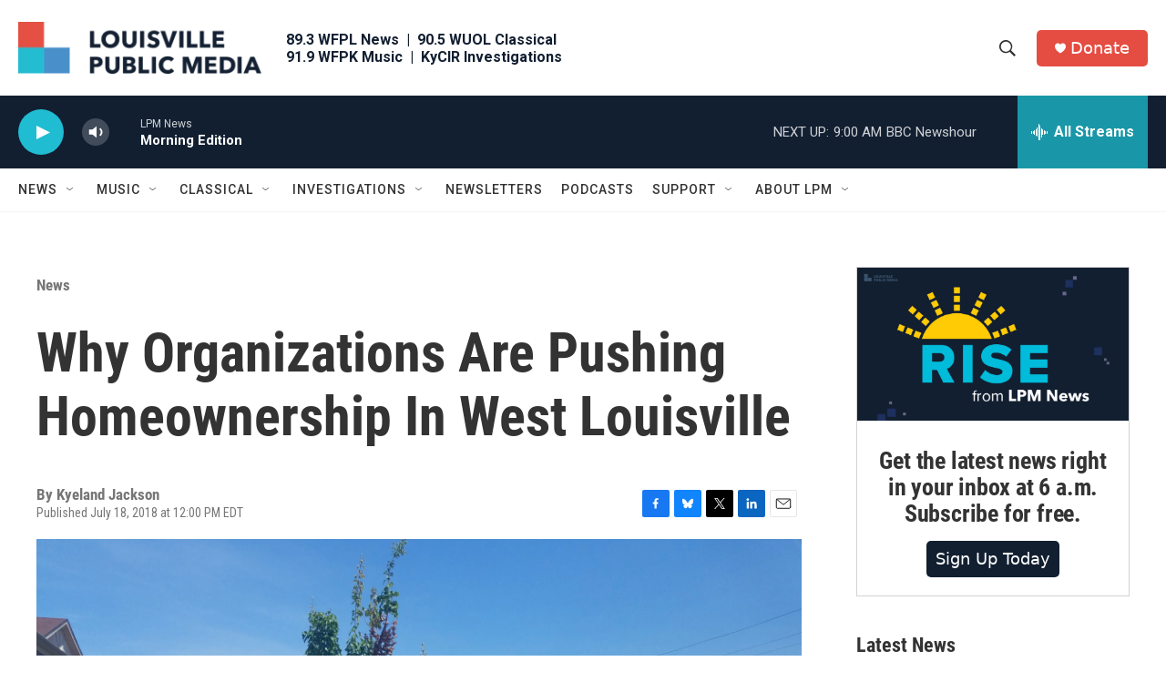

--- FILE ---
content_type: text/html; charset=utf-8
request_url: https://www.google.com/recaptcha/api2/aframe
body_size: 136
content:
<!DOCTYPE HTML><html><head><meta http-equiv="content-type" content="text/html; charset=UTF-8"></head><body><script nonce="hQaTB7uKNykYMcmkPuP-Fg">/** Anti-fraud and anti-abuse applications only. See google.com/recaptcha */ try{var clients={'sodar':'https://pagead2.googlesyndication.com/pagead/sodar?'};window.addEventListener("message",function(a){try{if(a.source===window.parent){var b=JSON.parse(a.data);var c=clients[b['id']];if(c){var d=document.createElement('img');d.src=c+b['params']+'&rc='+(localStorage.getItem("rc::a")?sessionStorage.getItem("rc::b"):"");window.document.body.appendChild(d);sessionStorage.setItem("rc::e",parseInt(sessionStorage.getItem("rc::e")||0)+1);localStorage.setItem("rc::h",'1768989757830');}}}catch(b){}});window.parent.postMessage("_grecaptcha_ready", "*");}catch(b){}</script></body></html>